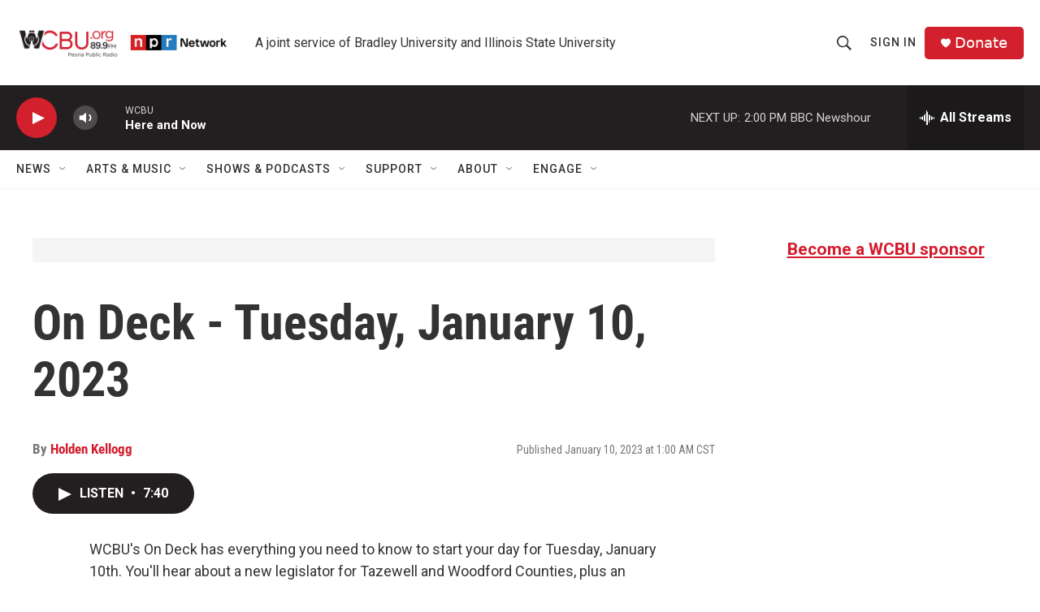

--- FILE ---
content_type: text/html; charset=utf-8
request_url: https://www.google.com/recaptcha/api2/aframe
body_size: 267
content:
<!DOCTYPE HTML><html><head><meta http-equiv="content-type" content="text/html; charset=UTF-8"></head><body><script nonce="bqpvd7DlnzR8AoYYa46pbw">/** Anti-fraud and anti-abuse applications only. See google.com/recaptcha */ try{var clients={'sodar':'https://pagead2.googlesyndication.com/pagead/sodar?'};window.addEventListener("message",function(a){try{if(a.source===window.parent){var b=JSON.parse(a.data);var c=clients[b['id']];if(c){var d=document.createElement('img');d.src=c+b['params']+'&rc='+(localStorage.getItem("rc::a")?sessionStorage.getItem("rc::b"):"");window.document.body.appendChild(d);sessionStorage.setItem("rc::e",parseInt(sessionStorage.getItem("rc::e")||0)+1);localStorage.setItem("rc::h",'1769194187055');}}}catch(b){}});window.parent.postMessage("_grecaptcha_ready", "*");}catch(b){}</script></body></html>